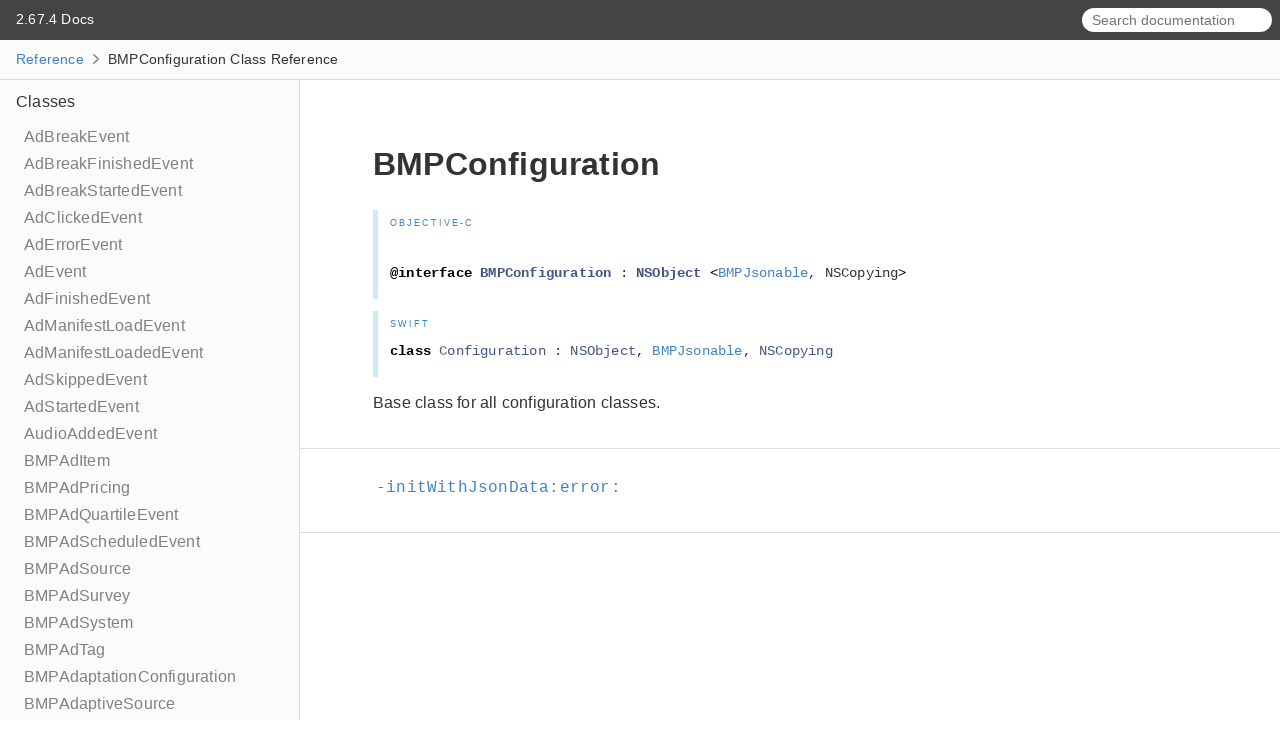

--- FILE ---
content_type: text/html; charset=utf-8
request_url: https://cdn.bitmovin.com/player/ios/2/docs/Classes/BMPConfiguration.html
body_size: 4454
content:
<!DOCTYPE html>
<html lang="en">
  <head>
    <title>BMPConfiguration Class Reference</title>
    <link rel="stylesheet" type="text/css" href="../css/jazzy.css" />
    <link rel="stylesheet" type="text/css" href="../css/highlight.css" />
    <meta charset="utf-8">
    <script src="../js/jquery.min.js" defer></script>
    <script src="../js/jazzy.js" defer></script>
    
    <script src="../js/lunr.min.js" defer></script>
    <script src="../js/typeahead.jquery.js" defer></script>
    <script src="../js/jazzy.search.js" defer></script>
  </head>
  <body>

    <a name="//apple_ref/swift/Class/BMPConfiguration" class="dashAnchor"></a>

    <a title="BMPConfiguration Class Reference"></a>

    <header class="header">
      <p class="header-col header-col--primary">
        <a class="header-link" href="../index.html">
           2.67.4 Docs
        </a>
        
      </p>
    
      <p class="header-col--secondary">
        <form role="search" action="../search.json">
          <input type="text" placeholder="Search documentation" data-typeahead>
        </form>
      </p>
    
    
    </header>

    <p class="breadcrumbs">
      <a class="breadcrumb" href="../index.html"> Reference</a>
      <img class="carat" src="../img/carat.png" />
      BMPConfiguration Class Reference
    </p>

    <div class="content-wrapper">
      <nav class="navigation">
        <ul class="nav-groups">
          <li class="nav-group-name">
            <a class="nav-group-name-link" href="../Classes.html">Classes</a>
            <ul class="nav-group-tasks">
              <li class="nav-group-task">
                <a class="nav-group-task-link" href="../Classes/AdBreakEvent.html">AdBreakEvent</a>
              </li>
              <li class="nav-group-task">
                <a class="nav-group-task-link" href="../Classes/AdBreakFinishedEvent.html">AdBreakFinishedEvent</a>
              </li>
              <li class="nav-group-task">
                <a class="nav-group-task-link" href="../Classes/AdBreakStartedEvent.html">AdBreakStartedEvent</a>
              </li>
              <li class="nav-group-task">
                <a class="nav-group-task-link" href="../Classes/AdClickedEvent.html">AdClickedEvent</a>
              </li>
              <li class="nav-group-task">
                <a class="nav-group-task-link" href="../Classes/AdErrorEvent.html">AdErrorEvent</a>
              </li>
              <li class="nav-group-task">
                <a class="nav-group-task-link" href="../Classes/AdEvent.html">AdEvent</a>
              </li>
              <li class="nav-group-task">
                <a class="nav-group-task-link" href="../Classes/AdFinishedEvent.html">AdFinishedEvent</a>
              </li>
              <li class="nav-group-task">
                <a class="nav-group-task-link" href="../Classes/AdManifestLoadEvent.html">AdManifestLoadEvent</a>
              </li>
              <li class="nav-group-task">
                <a class="nav-group-task-link" href="../Classes/AdManifestLoadedEvent.html">AdManifestLoadedEvent</a>
              </li>
              <li class="nav-group-task">
                <a class="nav-group-task-link" href="../Classes/AdSkippedEvent.html">AdSkippedEvent</a>
              </li>
              <li class="nav-group-task">
                <a class="nav-group-task-link" href="../Classes/AdStartedEvent.html">AdStartedEvent</a>
              </li>
              <li class="nav-group-task">
                <a class="nav-group-task-link" href="../Classes/AudioAddedEvent.html">AudioAddedEvent</a>
              </li>
              <li class="nav-group-task">
                <a class="nav-group-task-link" href="../Classes/BMPAdItem.html">BMPAdItem</a>
              </li>
              <li class="nav-group-task">
                <a class="nav-group-task-link" href="../Classes/BMPAdPricing.html">BMPAdPricing</a>
              </li>
              <li class="nav-group-task">
                <a class="nav-group-task-link" href="../Classes/BMPAdQuartileEvent.html">BMPAdQuartileEvent</a>
              </li>
              <li class="nav-group-task">
                <a class="nav-group-task-link" href="../Classes/BMPAdScheduledEvent.html">BMPAdScheduledEvent</a>
              </li>
              <li class="nav-group-task">
                <a class="nav-group-task-link" href="../Classes/BMPAdSource.html">BMPAdSource</a>
              </li>
              <li class="nav-group-task">
                <a class="nav-group-task-link" href="../Classes/BMPAdSurvey.html">BMPAdSurvey</a>
              </li>
              <li class="nav-group-task">
                <a class="nav-group-task-link" href="../Classes/BMPAdSystem.html">BMPAdSystem</a>
              </li>
              <li class="nav-group-task">
                <a class="nav-group-task-link" href="../Classes/BMPAdTag.html">BMPAdTag</a>
              </li>
              <li class="nav-group-task">
                <a class="nav-group-task-link" href="../Classes/BMPAdaptationConfiguration.html">BMPAdaptationConfiguration</a>
              </li>
              <li class="nav-group-task">
                <a class="nav-group-task-link" href="../Classes.html#/c:objc(cs)BMPAdaptiveSource">BMPAdaptiveSource</a>
              </li>
              <li class="nav-group-task">
                <a class="nav-group-task-link" href="../Classes/BMPAdvertiser.html">BMPAdvertiser</a>
              </li>
              <li class="nav-group-task">
                <a class="nav-group-task-link" href="../Classes/BMPAdvertisingConfiguration.html">BMPAdvertisingConfiguration</a>
              </li>
              <li class="nav-group-task">
                <a class="nav-group-task-link" href="../Classes.html#/c:objc(cs)BMPAirPlayAvailableEvent">BMPAirPlayAvailableEvent</a>
              </li>
              <li class="nav-group-task">
                <a class="nav-group-task-link" href="../Classes/BMPAirPlayChangedEvent.html">BMPAirPlayChangedEvent</a>
              </li>
              <li class="nav-group-task">
                <a class="nav-group-task-link" href="../Classes/BMPAudioChangedEvent.html">BMPAudioChangedEvent</a>
              </li>
              <li class="nav-group-task">
                <a class="nav-group-task-link" href="../Classes.html#/c:objc(cs)BMPAudioQuality">BMPAudioQuality</a>
              </li>
              <li class="nav-group-task">
                <a class="nav-group-task-link" href="../Classes/BMPAudioRemovedEvent.html">BMPAudioRemovedEvent</a>
              </li>
              <li class="nav-group-task">
                <a class="nav-group-task-link" href="../Classes/BMPAudioTrack.html">BMPAudioTrack</a>
              </li>
              <li class="nav-group-task">
                <a class="nav-group-task-link" href="../Classes/BMPBitmovinCastManager.html">BMPBitmovinCastManager</a>
              </li>
              <li class="nav-group-task">
                <a class="nav-group-task-link" href="../Classes/BMPBitmovinPlayer.html">BMPBitmovinPlayer</a>
              </li>
              <li class="nav-group-task">
                <a class="nav-group-task-link" href="../Classes/BMPBitmovinPlayerView.html">BMPBitmovinPlayerView</a>
              </li>
              <li class="nav-group-task">
                <a class="nav-group-task-link" href="../Classes/BMPBitmovinUserInterfaceConfiguration.html">BMPBitmovinUserInterfaceConfiguration</a>
              </li>
              <li class="nav-group-task">
                <a class="nav-group-task-link" href="../Classes/BMPBufferConfiguration.html">BMPBufferConfiguration</a>
              </li>
              <li class="nav-group-task">
                <a class="nav-group-task-link" href="../Classes/BMPBufferMediaTypeConfiguration.html">BMPBufferMediaTypeConfiguration</a>
              </li>
              <li class="nav-group-task">
                <a class="nav-group-task-link" href="../Classes.html#/c:objc(cs)BMPCastAvailableEvent">BMPCastAvailableEvent</a>
              </li>
              <li class="nav-group-task">
                <a class="nav-group-task-link" href="../Classes/BMPCastConfiguration.html">BMPCastConfiguration</a>
              </li>
              <li class="nav-group-task">
                <a class="nav-group-task-link" href="../Classes.html#/c:objc(cs)BMPCastPausedEvent">BMPCastPausedEvent</a>
              </li>
              <li class="nav-group-task">
                <a class="nav-group-task-link" href="../Classes/BMPCastPayload.html">BMPCastPayload</a>
              </li>
              <li class="nav-group-task">
                <a class="nav-group-task-link" href="../Classes.html#/c:objc(cs)BMPCastPlaybackFinishedEvent">BMPCastPlaybackFinishedEvent</a>
              </li>
              <li class="nav-group-task">
                <a class="nav-group-task-link" href="../Classes.html#/c:objc(cs)BMPCastPlayingEvent">BMPCastPlayingEvent</a>
              </li>
              <li class="nav-group-task">
                <a class="nav-group-task-link" href="../Classes.html#/c:objc(cs)BMPCastStartEvent">BMPCastStartEvent</a>
              </li>
              <li class="nav-group-task">
                <a class="nav-group-task-link" href="../Classes/BMPCastStartedEvent.html">BMPCastStartedEvent</a>
              </li>
              <li class="nav-group-task">
                <a class="nav-group-task-link" href="../Classes.html#/c:objc(cs)BMPCastStoppedEvent">BMPCastStoppedEvent</a>
              </li>
              <li class="nav-group-task">
                <a class="nav-group-task-link" href="../Classes/BMPCastTimeUpdatedEvent.html">BMPCastTimeUpdatedEvent</a>
              </li>
              <li class="nav-group-task">
                <a class="nav-group-task-link" href="../Classes/BMPCastWaitingForDeviceEvent.html">BMPCastWaitingForDeviceEvent</a>
              </li>
              <li class="nav-group-task">
                <a class="nav-group-task-link" href="../Classes/BMPClearKeyConfiguration.html">BMPClearKeyConfiguration</a>
              </li>
              <li class="nav-group-task">
                <a class="nav-group-task-link" href="../Classes/BMPConfiguration.html">BMPConfiguration</a>
              </li>
              <li class="nav-group-task">
                <a class="nav-group-task-link" href="../Classes/BMPConfigurationUpdatedEvent.html">BMPConfigurationUpdatedEvent</a>
              </li>
              <li class="nav-group-task">
                <a class="nav-group-task-link" href="../Classes.html#/c:objc(cs)BMPControlsHideEvent">BMPControlsHideEvent</a>
              </li>
              <li class="nav-group-task">
                <a class="nav-group-task-link" href="../Classes.html#/c:objc(cs)BMPControlsShowEvent">BMPControlsShowEvent</a>
              </li>
              <li class="nav-group-task">
                <a class="nav-group-task-link" href="../Classes/BMPCreative.html">BMPCreative</a>
              </li>
              <li class="nav-group-task">
                <a class="nav-group-task-link" href="../Classes/BMPCue.html">BMPCue</a>
              </li>
              <li class="nav-group-task">
                <a class="nav-group-task-link" href="../Classes.html#/c:objc(cs)BMPCueEnterEvent">BMPCueEnterEvent</a>
              </li>
              <li class="nav-group-task">
                <a class="nav-group-task-link" href="../Classes/BMPCueEvent.html">BMPCueEvent</a>
              </li>
              <li class="nav-group-task">
                <a class="nav-group-task-link" href="../Classes.html#/c:objc(cs)BMPCueExitEvent">BMPCueExitEvent</a>
              </li>
              <li class="nav-group-task">
                <a class="nav-group-task-link" href="../Classes.html#/c:objc(cs)BMPCueParsedEvent">BMPCueParsedEvent</a>
              </li>
              <li class="nav-group-task">
                <a class="nav-group-task-link" href="../Classes/BMPCustomMessageHandler.html">BMPCustomMessageHandler</a>
              </li>
              <li class="nav-group-task">
                <a class="nav-group-task-link" href="../Classes/BMPDASHSource.html">BMPDASHSource</a>
              </li>
              <li class="nav-group-task">
                <a class="nav-group-task-link" href="../Classes/BMPDRMConfiguration.html">BMPDRMConfiguration</a>
              </li>
              <li class="nav-group-task">
                <a class="nav-group-task-link" href="../Classes/BMPDRMSystems.html">BMPDRMSystems</a>
              </li>
              <li class="nav-group-task">
                <a class="nav-group-task-link" href="../Classes/BMPDaterangeMetadata.html">BMPDaterangeMetadata</a>
              </li>
              <li class="nav-group-task">
                <a class="nav-group-task-link" href="../Classes/BMPDecryptionKey.html">BMPDecryptionKey</a>
              </li>
              <li class="nav-group-task">
                <a class="nav-group-task-link" href="../Classes/BMPDownloadConfiguration.html">BMPDownloadConfiguration</a>
              </li>
              <li class="nav-group-task">
                <a class="nav-group-task-link" href="../Classes/BMPDownloadTweaksConfiguration.html">BMPDownloadTweaksConfiguration</a>
              </li>
              <li class="nav-group-task">
                <a class="nav-group-task-link" href="../Classes/BMPDrmLicenseInformation.html">BMPDrmLicenseInformation</a>
              </li>
              <li class="nav-group-task">
                <a class="nav-group-task-link" href="../Classes.html#/c:objc(cs)BMPDvrWindowExceededEvent">BMPDvrWindowExceededEvent</a>
              </li>
              <li class="nav-group-task">
                <a class="nav-group-task-link" href="../Classes/BMPFairplayConfiguration.html">BMPFairplayConfiguration</a>
              </li>
              <li class="nav-group-task">
                <a class="nav-group-task-link" href="../Classes.html#/c:objc(cs)BMPFullscreenDisabledEvent">BMPFullscreenDisabledEvent</a>
              </li>
              <li class="nav-group-task">
                <a class="nav-group-task-link" href="../Classes.html#/c:objc(cs)BMPFullscreenEnabledEvent">BMPFullscreenEnabledEvent</a>
              </li>
              <li class="nav-group-task">
                <a class="nav-group-task-link" href="../Classes.html#/c:objc(cs)BMPFullscreenEnterEvent">BMPFullscreenEnterEvent</a>
              </li>
              <li class="nav-group-task">
                <a class="nav-group-task-link" href="../Classes.html#/c:objc(cs)BMPFullscreenExitEvent">BMPFullscreenExitEvent</a>
              </li>
              <li class="nav-group-task">
                <a class="nav-group-task-link" href="../Classes/BMPHLSSource.html">BMPHLSSource</a>
              </li>
              <li class="nav-group-task">
                <a class="nav-group-task-link" href="../Classes/BMPHttpRequest.html">BMPHttpRequest</a>
              </li>
              <li class="nav-group-task">
                <a class="nav-group-task-link" href="../Classes/BMPId3Metadata.html">BMPId3Metadata</a>
              </li>
              <li class="nav-group-task">
                <a class="nav-group-task-link" href="../Classes/BMPLabelingConfiguration.html">BMPLabelingConfiguration</a>
              </li>
              <li class="nav-group-task">
                <a class="nav-group-task-link" href="../Classes/BMPMediaSource.html">BMPMediaSource</a>
              </li>
              <li class="nav-group-task">
                <a class="nav-group-task-link" href="../Classes/BMPMetadata.html">BMPMetadata</a>
              </li>
              <li class="nav-group-task">
                <a class="nav-group-task-link" href="../Classes/BMPMetadataEvent.html">BMPMetadataEvent</a>
              </li>
              <li class="nav-group-task">
                <a class="nav-group-task-link" href="../Classes.html#/c:objc(cs)BMPMetadataParsedEvent">BMPMetadataParsedEvent</a>
              </li>
              <li class="nav-group-task">
                <a class="nav-group-task-link" href="../Classes.html#/c:objc(cs)BMPMutedEvent">BMPMutedEvent</a>
              </li>
              <li class="nav-group-task">
                <a class="nav-group-task-link" href="../Classes/BMPNetworkConfiguration.html">BMPNetworkConfiguration</a>
              </li>
              <li class="nav-group-task">
                <a class="nav-group-task-link" href="../Classes/BMPOfflineManager.html">BMPOfflineManager</a>
              </li>
              <li class="nav-group-task">
                <a class="nav-group-task-link" href="../Classes/BMPOfflineSourceItem.html">BMPOfflineSourceItem</a>
              </li>
              <li class="nav-group-task">
                <a class="nav-group-task-link" href="../Classes/BMPOfflineTextTrack.html">BMPOfflineTextTrack</a>
              </li>
              <li class="nav-group-task">
                <a class="nav-group-task-link" href="../Classes/BMPOfflineTrack.html">BMPOfflineTrack</a>
              </li>
              <li class="nav-group-task">
                <a class="nav-group-task-link" href="../Classes/BMPOfflineTrackSelection.html">BMPOfflineTrackSelection</a>
              </li>
              <li class="nav-group-task">
                <a class="nav-group-task-link" href="../Classes/BMPPausedEvent.html">BMPPausedEvent</a>
              </li>
              <li class="nav-group-task">
                <a class="nav-group-task-link" href="../Classes/BMPPlayReadyConfiguration.html">BMPPlayReadyConfiguration</a>
              </li>
              <li class="nav-group-task">
                <a class="nav-group-task-link" href="../Classes/BMPPlaybackConfiguration.html">BMPPlaybackConfiguration</a>
              </li>
              <li class="nav-group-task">
                <a class="nav-group-task-link" href="../Classes/BMPPlayerConfiguration.html">BMPPlayerConfiguration</a>
              </li>
              <li class="nav-group-task">
                <a class="nav-group-task-link" href="../Classes/BMPPlayerEvent.html">BMPPlayerEvent</a>
              </li>
              <li class="nav-group-task">
                <a class="nav-group-task-link" href="../Classes/BMPPlayerFactory.html">BMPPlayerFactory</a>
              </li>
              <li class="nav-group-task">
                <a class="nav-group-task-link" href="../Classes/BMPPlayerView.html">BMPPlayerView</a>
              </li>
              <li class="nav-group-task">
                <a class="nav-group-task-link" href="../Classes/BMPPlayingEvent.html">BMPPlayingEvent</a>
              </li>
              <li class="nav-group-task">
                <a class="nav-group-task-link" href="../Classes/BMPProgressiveSource.html">BMPProgressiveSource</a>
              </li>
              <li class="nav-group-task">
                <a class="nav-group-task-link" href="../Classes/BMPQuality.html">BMPQuality</a>
              </li>
              <li class="nav-group-task">
                <a class="nav-group-task-link" href="../Classes/BMPRemoteControlConfiguration.html">BMPRemoteControlConfiguration</a>
              </li>
              <li class="nav-group-task">
                <a class="nav-group-task-link" href="../Classes.html#/c:objc(cs)BMPRenderFirstFrameEvent">BMPRenderFirstFrameEvent</a>
              </li>
              <li class="nav-group-task">
                <a class="nav-group-task-link" href="../Classes/BMPScteMetadata.html">BMPScteMetadata</a>
              </li>
              <li class="nav-group-task">
                <a class="nav-group-task-link" href="../Classes/BMPScteMetadataEntry.html">BMPScteMetadataEntry</a>
              </li>
              <li class="nav-group-task">
                <a class="nav-group-task-link" href="../Classes/BMPSourceConfiguration.html">BMPSourceConfiguration</a>
              </li>
              <li class="nav-group-task">
                <a class="nav-group-task-link" href="../Classes/BMPSourceItem.html">BMPSourceItem</a>
              </li>
              <li class="nav-group-task">
                <a class="nav-group-task-link" href="../Classes/BMPSourceMetadataChangedEvent.html">BMPSourceMetadataChangedEvent</a>
              </li>
              <li class="nav-group-task">
                <a class="nav-group-task-link" href="../Classes/BMPSourceOptions.html">BMPSourceOptions</a>
              </li>
              <li class="nav-group-task">
                <a class="nav-group-task-link" href="../Classes.html#/c:objc(cs)BMPStallEndedEvent">BMPStallEndedEvent</a>
              </li>
              <li class="nav-group-task">
                <a class="nav-group-task-link" href="../Classes.html#/c:objc(cs)BMPStallStartedEvent">BMPStallStartedEvent</a>
              </li>
              <li class="nav-group-task">
                <a class="nav-group-task-link" href="../Classes/BMPSubtitleAddedEvent.html">BMPSubtitleAddedEvent</a>
              </li>
              <li class="nav-group-task">
                <a class="nav-group-task-link" href="../Classes/BMPSubtitleChangedEvent.html">BMPSubtitleChangedEvent</a>
              </li>
              <li class="nav-group-task">
                <a class="nav-group-task-link" href="../Classes/BMPSubtitleRemovedEvent.html">BMPSubtitleRemovedEvent</a>
              </li>
              <li class="nav-group-task">
                <a class="nav-group-task-link" href="../Classes/BMPSubtitleTrack.html">BMPSubtitleTrack</a>
              </li>
              <li class="nav-group-task">
                <a class="nav-group-task-link" href="../Classes/BMPSubtitleUserInterfaceConfiguration.html">BMPSubtitleUserInterfaceConfiguration</a>
              </li>
              <li class="nav-group-task">
                <a class="nav-group-task-link" href="../Classes/BMPSystemUserInterfaceConfiguration.html">BMPSystemUserInterfaceConfiguration</a>
              </li>
              <li class="nav-group-task">
                <a class="nav-group-task-link" href="../Classes/BMPThumbnail.html">BMPThumbnail</a>
              </li>
              <li class="nav-group-task">
                <a class="nav-group-task-link" href="../Classes/BMPThumbnailTrack.html">BMPThumbnailTrack</a>
              </li>
              <li class="nav-group-task">
                <a class="nav-group-task-link" href="../Classes/BMPTimeChangedEvent.html">BMPTimeChangedEvent</a>
              </li>
              <li class="nav-group-task">
                <a class="nav-group-task-link" href="../Classes/BMPTrack.html">BMPTrack</a>
              </li>
              <li class="nav-group-task">
                <a class="nav-group-task-link" href="../Classes/BMPUniversalAdId.html">BMPUniversalAdId</a>
              </li>
              <li class="nav-group-task">
                <a class="nav-group-task-link" href="../Classes.html#/c:objc(cs)BMPUnmutedEvent">BMPUnmutedEvent</a>
              </li>
              <li class="nav-group-task">
                <a class="nav-group-task-link" href="../Classes.html#/c:objc(cs)BMPUserInterfaceConfiguration">BMPUserInterfaceConfiguration</a>
              </li>
              <li class="nav-group-task">
                <a class="nav-group-task-link" href="../Classes/BMPVideoDownloadQualityChangedEvent.html">BMPVideoDownloadQualityChangedEvent</a>
              </li>
              <li class="nav-group-task">
                <a class="nav-group-task-link" href="../Classes/BMPVideoQuality.html">BMPVideoQuality</a>
              </li>
              <li class="nav-group-task">
                <a class="nav-group-task-link" href="../Classes.html#/c:objc(cs)BMPVideoSizeChangedEvent">BMPVideoSizeChangedEvent</a>
              </li>
              <li class="nav-group-task">
                <a class="nav-group-task-link" href="../Classes/BMPVttLine.html">BMPVttLine</a>
              </li>
              <li class="nav-group-task">
                <a class="nav-group-task-link" href="../Classes/BMPVttPosition.html">BMPVttPosition</a>
              </li>
              <li class="nav-group-task">
                <a class="nav-group-task-link" href="../Classes/BMPVttProperties.html">BMPVttProperties</a>
              </li>
              <li class="nav-group-task">
                <a class="nav-group-task-link" href="../Classes/BMPWarningEvent.html">BMPWarningEvent</a>
              </li>
              <li class="nav-group-task">
                <a class="nav-group-task-link" href="../Classes/BMPWidevineConfiguration.html">BMPWidevineConfiguration</a>
              </li>
              <li class="nav-group-task">
                <a class="nav-group-task-link" href="../Classes/BitmovinCastManagerOptions.html">BitmovinCastManagerOptions</a>
              </li>
              <li class="nav-group-task">
                <a class="nav-group-task-link" href="../Classes/BufferLevel.html">BufferLevel</a>
              </li>
              <li class="nav-group-task">
                <a class="nav-group-task-link" href="../Classes/DestroyEvent.html">DestroyEvent</a>
              </li>
              <li class="nav-group-task">
                <a class="nav-group-task-link" href="../Classes/DownloadFinishedEvent.html">DownloadFinishedEvent</a>
              </li>
              <li class="nav-group-task">
                <a class="nav-group-task-link" href="../Classes/DrmData.html">DrmData</a>
              </li>
              <li class="nav-group-task">
                <a class="nav-group-task-link" href="../Classes/DrmData/DrmDataType.html">– DrmDataType</a>
              </li>
              <li class="nav-group-task">
                <a class="nav-group-task-link" href="../Classes/DrmDataParsedEvent.html">DrmDataParsedEvent</a>
              </li>
              <li class="nav-group-task">
                <a class="nav-group-task-link" href="../Classes/DrmRequest.html">DrmRequest</a>
              </li>
              <li class="nav-group-task">
                <a class="nav-group-task-link" href="../Classes/DurationChangedEvent.html">DurationChangedEvent</a>
              </li>
              <li class="nav-group-task">
                <a class="nav-group-task-link" href="../Classes/ErrorEvent.html">ErrorEvent</a>
              </li>
              <li class="nav-group-task">
                <a class="nav-group-task-link" href="../Classes/LiveConfiguration.html">LiveConfiguration</a>
              </li>
              <li class="nav-group-task">
                <a class="nav-group-task-link" href="../Classes/OfflineConfiguration.html">OfflineConfiguration</a>
              </li>
              <li class="nav-group-task">
                <a class="nav-group-task-link" href="../Classes/PictureInPictureEnterEvent.html">PictureInPictureEnterEvent</a>
              </li>
              <li class="nav-group-task">
                <a class="nav-group-task-link" href="../Classes/PictureInPictureEnteredEvent.html">PictureInPictureEnteredEvent</a>
              </li>
              <li class="nav-group-task">
                <a class="nav-group-task-link" href="../Classes/PictureInPictureExitEvent.html">PictureInPictureExitEvent</a>
              </li>
              <li class="nav-group-task">
                <a class="nav-group-task-link" href="../Classes/PictureInPictureExitedEvent.html">PictureInPictureExitedEvent</a>
              </li>
              <li class="nav-group-task">
                <a class="nav-group-task-link" href="../Classes/PlayEvent.html">PlayEvent</a>
              </li>
              <li class="nav-group-task">
                <a class="nav-group-task-link" href="../Classes/PlaybackFinishedEvent.html">PlaybackFinishedEvent</a>
              </li>
              <li class="nav-group-task">
                <a class="nav-group-task-link" href="../Classes/PlayerFactory.html">PlayerFactory</a>
              </li>
              <li class="nav-group-task">
                <a class="nav-group-task-link" href="../Classes/ReadyEvent.html">ReadyEvent</a>
              </li>
              <li class="nav-group-task">
                <a class="nav-group-task-link" href="../Classes/ScalingModeChangedEvent.html">ScalingModeChangedEvent</a>
              </li>
              <li class="nav-group-task">
                <a class="nav-group-task-link" href="../Classes/SeekEvent.html">SeekEvent</a>
              </li>
              <li class="nav-group-task">
                <a class="nav-group-task-link" href="../Classes/SeekedEvent.html">SeekedEvent</a>
              </li>
              <li class="nav-group-task">
                <a class="nav-group-task-link" href="../Classes/SourceLoadedEvent.html">SourceLoadedEvent</a>
              </li>
              <li class="nav-group-task">
                <a class="nav-group-task-link" href="../Classes/SourceUnloadedEvent.html">SourceUnloadedEvent</a>
              </li>
              <li class="nav-group-task">
                <a class="nav-group-task-link" href="../Classes/SourceWillUnloadEvent.html">SourceWillUnloadEvent</a>
              </li>
              <li class="nav-group-task">
                <a class="nav-group-task-link" href="../Classes/StyleConfiguration.html">StyleConfiguration</a>
              </li>
              <li class="nav-group-task">
                <a class="nav-group-task-link" href="../Classes/TimeShiftEvent.html">TimeShiftEvent</a>
              </li>
              <li class="nav-group-task">
                <a class="nav-group-task-link" href="../Classes/TimeShiftedEvent.html">TimeShiftedEvent</a>
              </li>
              <li class="nav-group-task">
                <a class="nav-group-task-link" href="../Classes/TweaksConfiguration.html">TweaksConfiguration</a>
              </li>
            </ul>
          </li>
          <li class="nav-group-name">
            <a class="nav-group-name-link" href="../Constants.html">Constants</a>
            <ul class="nav-group-tasks">
              <li class="nav-group-task">
                <a class="nav-group-task-link" href="../Constants.html#/c:@BMPBitmovinPlayerErrorDomain">BMPBitmovinPlayerErrorDomain</a>
              </li>
              <li class="nav-group-task">
                <a class="nav-group-task-link" href="../Constants.html#/c:@BMPBitmovinPlayerWarningDomain">BMPBitmovinPlayerWarningDomain</a>
              </li>
              <li class="nav-group-task">
                <a class="nav-group-task-link" href="../Constants.html#/c:BMPGoogleCastReceiverVersion.h@BMPGoogleCastReceiverVersionV2">BMPGoogleCastReceiverVersionV2</a>
              </li>
              <li class="nav-group-task">
                <a class="nav-group-task-link" href="../Constants.html#/c:BMPGoogleCastReceiverVersion.h@BMPGoogleCastReceiverVersionV3">BMPGoogleCastReceiverVersionV3</a>
              </li>
              <li class="nav-group-task">
                <a class="nav-group-task-link" href="../Constants.html#/c:@BMPHttpRequestTypeDrmCertificateFairplay">BMPHttpRequestTypeDrmCertificateFairplay</a>
              </li>
              <li class="nav-group-task">
                <a class="nav-group-task-link" href="../Constants.html#/c:@BMPHttpRequestTypeDrmLicenseFairplay">BMPHttpRequestTypeDrmLicenseFairplay</a>
              </li>
              <li class="nav-group-task">
                <a class="nav-group-task-link" href="../Constants.html#/c:@BMPHttpRequestTypeKeyHlsAes">BMPHttpRequestTypeKeyHlsAes</a>
              </li>
              <li class="nav-group-task">
                <a class="nav-group-task-link" href="../Constants.html#/c:@BMPHttpRequestTypeManifestHlsMaster">BMPHttpRequestTypeManifestHlsMaster</a>
              </li>
              <li class="nav-group-task">
                <a class="nav-group-task-link" href="../Constants.html#/c:@BMPHttpRequestTypeManifestHlsVariant">BMPHttpRequestTypeManifestHlsVariant</a>
              </li>
              <li class="nav-group-task">
                <a class="nav-group-task-link" href="../Constants.html#/c:@BMPHttpRequestTypeMediaSubtitles">BMPHttpRequestTypeMediaSubtitles</a>
              </li>
              <li class="nav-group-task">
                <a class="nav-group-task-link" href="../Constants.html#/c:@BMPHttpRequestTypeMediaThumbnails">BMPHttpRequestTypeMediaThumbnails</a>
              </li>
              <li class="nav-group-task">
                <a class="nav-group-task-link" href="../Constants.html#/c:@BMPMetadataIdentifierArtwork">BMPMetadataIdentifierArtwork</a>
              </li>
              <li class="nav-group-task">
                <a class="nav-group-task-link" href="../Constants.html#/c:@BMPMetadataIdentifierNavigationMarker">BMPMetadataIdentifierNavigationMarker</a>
              </li>
              <li class="nav-group-task">
                <a class="nav-group-task-link" href="../Constants.html#/c:BMPVttAlign.h@BMPVttAlignCenter">BMPVttAlignCenter</a>
              </li>
              <li class="nav-group-task">
                <a class="nav-group-task-link" href="../Constants.html#/c:BMPVttAlign.h@BMPVttAlignEnd">BMPVttAlignEnd</a>
              </li>
              <li class="nav-group-task">
                <a class="nav-group-task-link" href="../Constants.html#/c:BMPVttAlign.h@BMPVttAlignLeft">BMPVttAlignLeft</a>
              </li>
              <li class="nav-group-task">
                <a class="nav-group-task-link" href="../Constants.html#/c:BMPVttAlign.h@BMPVttAlignRight">BMPVttAlignRight</a>
              </li>
              <li class="nav-group-task">
                <a class="nav-group-task-link" href="../Constants.html#/c:BMPVttAlign.h@BMPVttAlignStart">BMPVttAlignStart</a>
              </li>
              <li class="nav-group-task">
                <a class="nav-group-task-link" href="../Constants.html#/c:BMPVttLineAlign.h@BMPVttLineAlignCenter">BMPVttLineAlignCenter</a>
              </li>
              <li class="nav-group-task">
                <a class="nav-group-task-link" href="../Constants.html#/c:BMPVttLineAlign.h@BMPVttLineAlignEnd">BMPVttLineAlignEnd</a>
              </li>
              <li class="nav-group-task">
                <a class="nav-group-task-link" href="../Constants.html#/c:BMPVttLineAlign.h@BMPVttLineAlignStart">BMPVttLineAlignStart</a>
              </li>
              <li class="nav-group-task">
                <a class="nav-group-task-link" href="../Constants.html#/c:BMPVttPositionAlign.h@BMPVttPositionAlignAuto">BMPVttPositionAlignAuto</a>
              </li>
              <li class="nav-group-task">
                <a class="nav-group-task-link" href="../Constants.html#/c:BMPVttPositionAlign.h@BMPVttPositionAlignCenter">BMPVttPositionAlignCenter</a>
              </li>
              <li class="nav-group-task">
                <a class="nav-group-task-link" href="../Constants.html#/c:BMPVttPositionAlign.h@BMPVttPositionAlignLineLeft">BMPVttPositionAlignLineLeft</a>
              </li>
              <li class="nav-group-task">
                <a class="nav-group-task-link" href="../Constants.html#/c:BMPVttPositionAlign.h@BMPVttPositionAlignLineRight">BMPVttPositionAlignLineRight</a>
              </li>
              <li class="nav-group-task">
                <a class="nav-group-task-link" href="../Constants.html#/c:BMPVttVertical.h@BMPVttVerticalLeftToRight">BMPVttVerticalLeftToRight</a>
              </li>
              <li class="nav-group-task">
                <a class="nav-group-task-link" href="../Constants.html#/c:BMPVttVertical.h@BMPVttVerticalRightToLeft">BMPVttVerticalRightToLeft</a>
              </li>
              <li class="nav-group-task">
                <a class="nav-group-task-link" href="../Constants.html#/c:BMPVttVertical.h@BMPVttVerticalUnset">BMPVttVerticalUnset</a>
              </li>
            </ul>
          </li>
          <li class="nav-group-name">
            <a class="nav-group-name-link" href="../Enums.html">Enumerations</a>
            <ul class="nav-group-tasks">
              <li class="nav-group-task">
                <a class="nav-group-task-link" href="../Enums/BMPAdQuartile.html">BMPAdQuartile</a>
              </li>
              <li class="nav-group-task">
                <a class="nav-group-task-link" href="../Enums/BMPAdSourceType.html">BMPAdSourceType</a>
              </li>
              <li class="nav-group-task">
                <a class="nav-group-task-link" href="../Enums/BMPAdTagType.html">BMPAdTagType</a>
              </li>
              <li class="nav-group-task">
                <a class="nav-group-task-link" href="../Enums/BMPBufferType.html">BMPBufferType</a>
              </li>
              <li class="nav-group-task">
                <a class="nav-group-task-link" href="../Enums/BMPMediaSourceType.html">BMPMediaSourceType</a>
              </li>
              <li class="nav-group-task">
                <a class="nav-group-task-link" href="../Enums/BMPMediaType.html">BMPMediaType</a>
              </li>
              <li class="nav-group-task">
                <a class="nav-group-task-link" href="../Enums/BMPMetadataType.html">BMPMetadataType</a>
              </li>
              <li class="nav-group-task">
                <a class="nav-group-task-link" href="../Enums/BMPOfflineState.html">BMPOfflineState</a>
              </li>
              <li class="nav-group-task">
                <a class="nav-group-task-link" href="../Enums/BMPOfflineTrackAction.html">BMPOfflineTrackAction</a>
              </li>
              <li class="nav-group-task">
                <a class="nav-group-task-link" href="../Enums/BMPPlaybackType.html">BMPPlaybackType</a>
              </li>
              <li class="nav-group-task">
                <a class="nav-group-task-link" href="../Enums/BMPRemoteControlType.html">BMPRemoteControlType</a>
              </li>
              <li class="nav-group-task">
                <a class="nav-group-task-link" href="../Enums/BMPScalingMode.html">BMPScalingMode</a>
              </li>
              <li class="nav-group-task">
                <a class="nav-group-task-link" href="../Enums/BMPSubtitleFormat.html">BMPSubtitleFormat</a>
              </li>
              <li class="nav-group-task">
                <a class="nav-group-task-link" href="../Enums/BMPTimeMode.html">BMPTimeMode</a>
              </li>
              <li class="nav-group-task">
                <a class="nav-group-task-link" href="../Enums/BMPTimelineReferencePoint.html">BMPTimelineReferencePoint</a>
              </li>
              <li class="nav-group-task">
                <a class="nav-group-task-link" href="../Enums/BMPTrackType.html">BMPTrackType</a>
              </li>
              <li class="nav-group-task">
                <a class="nav-group-task-link" href="../Enums/BMPUserInterfaceType.html">BMPUserInterfaceType</a>
              </li>
              <li class="nav-group-task">
                <a class="nav-group-task-link" href="../Enums/BMPVttLineValueType.html">BMPVttLineValueType</a>
              </li>
              <li class="nav-group-task">
                <a class="nav-group-task-link" href="../Enums/BMPVttPositionValueType.html">BMPVttPositionValueType</a>
              </li>
              <li class="nav-group-task">
                <a class="nav-group-task-link" href="../Enums/PlaybackStartBehaviour.html">PlaybackStartBehaviour</a>
              </li>
              <li class="nav-group-task">
                <a class="nav-group-task-link" href="../Enums/UnstallingBehaviour.html">UnstallingBehaviour</a>
              </li>
            </ul>
          </li>
          <li class="nav-group-name">
            <a class="nav-group-name-link" href="../Protocols.html">Protocols</a>
            <ul class="nav-group-tasks">
              <li class="nav-group-task">
                <a class="nav-group-task-link" href="../Protocols/BMPAd.html">BMPAd</a>
              </li>
              <li class="nav-group-task">
                <a class="nav-group-task-link" href="../Protocols/BMPAdBreak.html">BMPAdBreak</a>
              </li>
              <li class="nav-group-task">
                <a class="nav-group-task-link" href="../Protocols/BMPAdBreakConfig.html">BMPAdBreakConfig</a>
              </li>
              <li class="nav-group-task">
                <a class="nav-group-task-link" href="../Protocols/BMPAdConfig.html">BMPAdConfig</a>
              </li>
              <li class="nav-group-task">
                <a class="nav-group-task-link" href="../Protocols/BMPAdData.html">BMPAdData</a>
              </li>
              <li class="nav-group-task">
                <a class="nav-group-task-link" href="../Protocols/BMPAdTagConfig.html">BMPAdTagConfig</a>
              </li>
              <li class="nav-group-task">
                <a class="nav-group-task-link" href="../Protocols/BMPBitmovinCastManagerListener.html">BMPBitmovinCastManagerListener</a>
              </li>
              <li class="nav-group-task">
                <a class="nav-group-task-link" href="../Protocols/BMPBufferApi.html">BMPBufferApi</a>
              </li>
              <li class="nav-group-task">
                <a class="nav-group-task-link" href="../Protocols/BMPCustomMessageHandlerDelegate.html">BMPCustomMessageHandlerDelegate</a>
              </li>
              <li class="nav-group-task">
                <a class="nav-group-task-link" href="../Protocols/BMPFullscreenHandler.html">BMPFullscreenHandler</a>
              </li>
              <li class="nav-group-task">
                <a class="nav-group-task-link" href="../Protocols.html#/c:objc(pl)BMPImaAdBreak">BMPImaAdBreak</a>
              </li>
              <li class="nav-group-task">
                <a class="nav-group-task-link" href="../Protocols.html#/c:objc(pl)BMPImaAdBreakConfig">BMPImaAdBreakConfig</a>
              </li>
              <li class="nav-group-task">
                <a class="nav-group-task-link" href="../Protocols/BMPImaAdData.html">BMPImaAdData</a>
              </li>
              <li class="nav-group-task">
                <a class="nav-group-task-link" href="../Protocols.html#/c:objc(pl)BMPImaAdTagConfig">BMPImaAdTagConfig</a>
              </li>
              <li class="nav-group-task">
                <a class="nav-group-task-link" href="../Protocols/BMPJsonable.html">BMPJsonable</a>
              </li>
              <li class="nav-group-task">
                <a class="nav-group-task-link" href="../Protocols/BMPLinearAd.html">BMPLinearAd</a>
              </li>
              <li class="nav-group-task">
                <a class="nav-group-task-link" href="../Protocols/BMPMetadataEntry.html">BMPMetadataEntry</a>
              </li>
              <li class="nav-group-task">
                <a class="nav-group-task-link" href="../Protocols/BMPOfflineManagerListener.html">BMPOfflineManagerListener</a>
              </li>
              <li class="nav-group-task">
                <a class="nav-group-task-link" href="../Protocols.html#/c:objc(pl)BMPOverlayAd">BMPOverlayAd</a>
              </li>
              <li class="nav-group-task">
                <a class="nav-group-task-link" href="../Protocols/BMPPlayerAPI.html">BMPPlayerAPI</a>
              </li>
              <li class="nav-group-task">
                <a class="nav-group-task-link" href="../Protocols/BMPPlayerEventHandler.html">BMPPlayerEventHandler</a>
              </li>
              <li class="nav-group-task">
                <a class="nav-group-task-link" href="../Protocols/BMPPlayerListener.html">BMPPlayerListener</a>
              </li>
              <li class="nav-group-task">
                <a class="nav-group-task-link" href="../Protocols/BMPPreprocessHttpRequestDelegate.html">BMPPreprocessHttpRequestDelegate</a>
              </li>
              <li class="nav-group-task">
                <a class="nav-group-task-link" href="../Protocols/BMPRemoteControlAPI.html">BMPRemoteControlAPI</a>
              </li>
              <li class="nav-group-task">
                <a class="nav-group-task-link" href="../Protocols/BMPSubtitleTrackController.html">BMPSubtitleTrackController</a>
              </li>
              <li class="nav-group-task">
                <a class="nav-group-task-link" href="../Protocols/BMPUserInterfaceAPI.html">BMPUserInterfaceAPI</a>
              </li>
              <li class="nav-group-task">
                <a class="nav-group-task-link" href="../Protocols/BMPUserInterfaceEventHandler.html">BMPUserInterfaceEventHandler</a>
              </li>
              <li class="nav-group-task">
                <a class="nav-group-task-link" href="../Protocols/BMPUserInterfaceListener.html">BMPUserInterfaceListener</a>
              </li>
              <li class="nav-group-task">
                <a class="nav-group-task-link" href="../Protocols/BMPVastAdData.html">BMPVastAdData</a>
              </li>
              <li class="nav-group-task">
                <a class="nav-group-task-link" href="../Protocols/OfflineManagerDelegate.html">OfflineManagerDelegate</a>
              </li>
            </ul>
          </li>
          <li class="nav-group-name">
            <a class="nav-group-name-link" href="../Type%20Definitions.html">Type Definitions</a>
            <ul class="nav-group-tasks">
              <li class="nav-group-task">
                <a class="nav-group-task-link" href="../Type%20Definitions.html#/c:BMPGoogleCastReceiverVersion.h@T@BMPGoogleCastReceiverVersion">BMPGoogleCastReceiverVersion</a>
              </li>
              <li class="nav-group-task">
                <a class="nav-group-task-link" href="../Type%20Definitions.html#/c:BMPVttAlign.h@T@BMPVttAlign">BMPVttAlign</a>
              </li>
              <li class="nav-group-task">
                <a class="nav-group-task-link" href="../Type%20Definitions.html#/c:BMPVttLineAlign.h@T@BMPVttLineAlign">BMPVttLineAlign</a>
              </li>
              <li class="nav-group-task">
                <a class="nav-group-task-link" href="../Type%20Definitions.html#/c:BMPVttPositionAlign.h@T@BMPVttPositionAlign">BMPVttPositionAlign</a>
              </li>
              <li class="nav-group-task">
                <a class="nav-group-task-link" href="../Type%20Definitions.html#/c:BMPVttVertical.h@T@BMPVttVertical">BMPVttVertical</a>
              </li>
            </ul>
          </li>
        </ul>
      </nav>
      <article class="main-content">

        <section class="section">
          <div class="section-content top-matter">
            <h1>BMPConfiguration</h1>
              <div class="declaration">
                <div class="language">
                  <p class="aside-title">Objective-C</p>
                  <pre class="highlight objective_c"><code>
<span class="k">@interface</span> <span class="nc">BMPConfiguration</span> <span class="p">:</span> <span class="nc">NSObject</span> <span class="o">&lt;</span><span class="n"><a href="../Protocols/BMPJsonable.html">BMPJsonable</a></span><span class="p">,</span> <span class="n">NSCopying</span><span class="o">&gt;</span></code></pre>

                </div>
                <div class="language">
                  <p class="aside-title">Swift</p>
                  <pre class="highlight swift"><code><span class="kd">class</span> <span class="kt">Configuration</span> <span class="p">:</span> <span class="kt">NSObject</span><span class="p">,</span> <span class="kt"><a href="../Protocols/BMPJsonable.html">BMPJsonable</a></span><span class="p">,</span> <span class="kt">NSCopying</span></code></pre>

                </div>
              </div>
            <p>Base class for all configuration classes.</p>

          </div>
        </section>

        <section class="section">
          <div class="section-content">
            <div class="task-group">
              <ul class="item-container">
                <li class="item">
                  <div>
                    <code>
                    <a name="/c:objc(cs)BMPConfiguration(im)initWithJsonData:error:"></a>
                    <a name="//apple_ref/swift/Method/-initWithJsonData:error:" class="dashAnchor"></a>
                    <a class="token" href="#/c:objc(cs)BMPConfiguration(im)initWithJsonData:error:">-initWithJsonData:<wbr>error:<wbr></a>
                    </code>
                  </div>
                  <div class="height-container">
                    <div class="pointer-container"></div>
                    <section class="section">
                      <div class="pointer"></div>
                      <div class="abstract">
                        <p>Undocumented</p>

                      </div>
                      <div class="declaration">
                        <h4>Declaration</h4>
                        <div class="language">
                          <p class="aside-title">Objective-C</p>
                          <pre class="highlight objective_c"><code><span class="k">-</span> <span class="p">(</span><span class="n">nullable</span> <span class="n">instancetype</span><span class="p">)</span><span class="nf">initWithJsonData</span><span class="p">:(</span><span class="n">NSDictionary</span> <span class="o">*</span><span class="p">)</span><span class="nv">jsonData</span> <span class="nf">error</span><span class="p">:(</span><span class="n">NSError</span> <span class="o">**</span><span class="p">)</span><span class="nv">error</span><span class="p">;</span></code></pre>

                        </div>
                        <div class="language">
                          <p class="aside-title">Swift</p>
                          <pre class="highlight swift"><code><span class="nf">init</span><span class="p">(</span><span class="nv">jsonData</span><span class="p">:</span> <span class="p">[</span><span class="kt">AnyHashable</span> <span class="p">:</span> <span class="kt">Any</span><span class="p">])</span> <span class="k">throws</span></code></pre>

                        </div>
                      </div>
                    </section>
                  </div>
                </li>
              </ul>
            </div>
          </div>
        </section>

      </article>
    </div>
    <section class="footer">
      <p>&copy; 2022 <a class="link" href="https://www.bitmovin.com" target="_blank" rel="external">Bitmovin</a>. All rights reserved. (Last updated: 2022-03-09)</p>
      <p>Generated by <a class="link" href="https://github.com/realm/jazzy" target="_blank" rel="external">jazzy ♪♫ v0.13.7</a>, a <a class="link" href="https://realm.io" target="_blank" rel="external">Realm</a> project.</p>
    </section>
  </body>
</div>
</html>


--- FILE ---
content_type: text/css; charset=utf-8
request_url: https://cdn.bitmovin.com/player/ios/2/docs/css/jazzy.css
body_size: 1572
content:
*, *:before, *:after {
  box-sizing: inherit; }

body {
  margin: 0;
  background: #fff;
  color: #333;
  font: 16px/1.7 "Helvetica Neue", Helvetica, Arial, sans-serif;
  letter-spacing: .2px;
  -webkit-font-smoothing: antialiased;
  box-sizing: border-box; }

h1 {
  font-size: 2rem;
  font-weight: 700;
  margin: 1.275em 0 0.6em; }

h2 {
  font-size: 1.75rem;
  font-weight: 700;
  margin: 1.275em 0 0.3em; }

h3 {
  font-size: 1.5rem;
  font-weight: 700;
  margin: 1em 0 0.3em; }

h4 {
  font-size: 1.25rem;
  font-weight: 700;
  margin: 1.275em 0 0.85em; }

h5 {
  font-size: 1rem;
  font-weight: 700;
  margin: 1.275em 0 0.85em; }

h6 {
  font-size: 1rem;
  font-weight: 700;
  margin: 1.275em 0 0.85em;
  color: #777; }

p {
  margin: 0 0 1em; }

ul, ol {
  padding: 0 0 0 2em;
  margin: 0 0 0.85em; }

blockquote {
  margin: 0 0 0.85em;
  padding: 0 15px;
  color: #858585;
  border-left: 4px solid #e5e5e5; }

img {
  max-width: 100%; }

a {
  color: #4183c4;
  text-decoration: none; }
  a:hover, a:focus {
    outline: 0;
    text-decoration: underline; }
  a.discouraged {
    text-decoration: line-through; }
    a.discouraged:hover, a.discouraged:focus {
      text-decoration: underline line-through; }

table {
  background: #fff;
  width: 100%;
  border-collapse: collapse;
  border-spacing: 0;
  overflow: auto;
  margin: 0 0 0.85em; }

tr:nth-child(2n) {
  background-color: #fbfbfb; }

th, td {
  padding: 6px 13px;
  border: 1px solid #ddd; }

hr {
  height: 1px;
  border: none;
  background-color: #ddd; }

pre {
  margin: 0 0 1.275em;
  padding: .85em 1em;
  overflow: auto;
  background: #f7f7f7;
  font-size: .85em;
  font-family: Consolas, "Liberation Mono", Menlo, Courier, monospace; }

code {
  font-family: Consolas, "Liberation Mono", Menlo, Courier, monospace; }

.item-container p > code, .item-container li > code, .top-matter p > code, .top-matter li > code {
  background: #f7f7f7;
  padding: .2em; }
  .item-container p > code:before, .item-container p > code:after, .item-container li > code:before, .item-container li > code:after, .top-matter p > code:before, .top-matter p > code:after, .top-matter li > code:before, .top-matter li > code:after {
    letter-spacing: -.2em;
    content: "\00a0"; }

pre code {
  padding: 0;
  white-space: pre; }

.content-wrapper {
  display: flex;
  flex-direction: column; }
  @media (min-width: 768px) {
    .content-wrapper {
      flex-direction: row; } }
.header {
  display: flex;
  padding: 8px;
  font-size: 0.875em;
  background: #444;
  color: #999; }

.header-col {
  margin: 0;
  padding: 0 8px; }

.header-col--primary {
  flex: 1; }

.header-link {
  color: #fff; }

.header-icon {
  padding-right: 6px;
  vertical-align: -4px;
  height: 16px; }

.breadcrumbs {
  font-size: 0.875em;
  padding: 8px 16px;
  margin: 0;
  background: #fbfbfb;
  border-bottom: 1px solid #ddd; }

.carat {
  height: 10px;
  margin: 0 5px; }

.navigation {
  order: 2; }
  @media (min-width: 768px) {
    .navigation {
      order: 1;
      width: 25%;
      max-width: 300px;
      padding-bottom: 64px;
      overflow: hidden;
      word-wrap: normal;
      background: #fbfbfb;
      border-right: 1px solid #ddd; } }
.nav-groups {
  list-style-type: none;
  padding-left: 0; }

.nav-group-name {
  border-bottom: 1px solid #ddd;
  padding: 8px 0 8px 16px; }

.nav-group-name-link {
  color: #333; }

.nav-group-tasks {
  margin: 8px 0;
  padding: 0 0 0 8px; }

.nav-group-task {
  font-size: 1em;
  list-style-type: none;
  white-space: nowrap; }

.nav-group-task-link {
  color: #808080; }

.main-content {
  order: 1; }
  @media (min-width: 768px) {
    .main-content {
      order: 2;
      flex: 1;
      padding-bottom: 60px; } }
.section {
  padding: 0 32px;
  border-bottom: 1px solid #ddd; }

.section-content {
  max-width: 834px;
  margin: 0 auto;
  padding: 16px 0; }

.section-name {
  color: #666;
  display: block; }
  .section-name p {
    margin-bottom: inherit; }

.declaration .highlight {
  overflow-x: initial;
  padding: 8px 0;
  margin: 0;
  background-color: transparent;
  border: none; }

.task-group-section {
  border-top: 1px solid #ddd; }

.task-group {
  padding-top: 0px; }

.task-name-container a[name]:before {
  content: "";
  display: block; }

.section-name-container {
  position: relative; }
  .section-name-container .section-name-link {
    position: absolute;
    top: 0;
    left: 0;
    bottom: 0;
    right: 0;
    margin-bottom: 0; }
  .section-name-container .section-name {
    position: relative;
    pointer-events: none;
    z-index: 1; }
    .section-name-container .section-name a {
      pointer-events: auto; }

.item-container {
  padding: 0; }

.item {
  padding-top: 8px;
  width: 100%;
  list-style-type: none; }
  .item a[name]:before {
    content: "";
    display: block; }
  .item .token, .item .direct-link {
    display: inline-block;
    text-indent: -20px;
    padding-left: 3px;
    margin-left: 20px;
    font-size: 1rem; }
  .item .declaration-note {
    font-size: .85em;
    color: #808080;
    font-style: italic; }

.pointer-container {
  border-bottom: 1px solid #ddd;
  left: -23px;
  padding-bottom: 13px;
  position: relative;
  width: 110%; }

.pointer {
  left: 21px;
  top: 7px;
  display: block;
  position: absolute;
  width: 12px;
  height: 12px;
  border-left: 1px solid #ddd;
  border-top: 1px solid #ddd;
  background: #fff;
  transform: rotate(45deg); }

.height-container {
  display: none;
  position: relative;
  width: 100%;
  overflow: hidden; }
  .height-container .section {
    background: #fff;
    border: 1px solid #ddd;
    border-top-width: 0;
    padding-top: 10px;
    padding-bottom: 5px;
    padding: 8px 16px; }

.aside, .language {
  padding: 6px 12px;
  margin: 12px 0;
  border-left: 5px solid #dddddd;
  overflow-y: hidden; }
  .aside .aside-title, .language .aside-title {
    font-size: 9px;
    letter-spacing: 2px;
    text-transform: uppercase;
    padding-bottom: 0;
    margin: 0;
    color: #aaa;
    -webkit-user-select: none; }
  .aside p:last-child, .language p:last-child {
    margin-bottom: 0; }

.language {
  border-left: 5px solid #cde9f4; }
  .language .aside-title {
    color: #4183c4; }

.aside-warning, .aside-deprecated, .aside-unavailable {
  border-left: 5px solid #ff6666; }
  .aside-warning .aside-title, .aside-deprecated .aside-title, .aside-unavailable .aside-title {
    color: #ff0000; }

.graybox {
  border-collapse: collapse;
  width: 100%; }
  .graybox p {
    margin: 0;
    word-break: break-word;
    min-width: 50px; }
  .graybox td {
    border: 1px solid #ddd;
    padding: 5px 25px 5px 10px;
    vertical-align: middle; }
  .graybox tr td:first-of-type {
    text-align: right;
    padding: 7px;
    vertical-align: top;
    word-break: normal;
    width: 40px; }

.slightly-smaller {
  font-size: 0.9em; }

.footer {
  padding: 8px 16px;
  background: #444;
  color: #ddd;
  font-size: 0.8em; }
  .footer p {
    margin: 8px 0; }
  .footer a {
    color: #fff; }

html.dash .header, html.dash .breadcrumbs, html.dash .navigation {
  display: none; }

html.dash .height-container {
  display: block; }

form[role=search] input {
  font: 16px/1.7 "Helvetica Neue", Helvetica, Arial, sans-serif;
  font-size: 14px;
  line-height: 24px;
  padding: 0 10px;
  margin: 0;
  border: none;
  border-radius: 1em; }
  .loading form[role=search] input {
    background: white url(../img/spinner.gif) center right 4px no-repeat; }

form[role=search] .tt-menu {
  margin: 0;
  min-width: 300px;
  background: #fbfbfb;
  color: #333;
  border: 1px solid #ddd; }

form[role=search] .tt-highlight {
  font-weight: bold; }

form[role=search] .tt-suggestion {
  font: 16px/1.7 "Helvetica Neue", Helvetica, Arial, sans-serif;
  padding: 0 8px; }
  form[role=search] .tt-suggestion span {
    display: table-cell;
    white-space: nowrap; }
  form[role=search] .tt-suggestion .doc-parent-name {
    width: 100%;
    text-align: right;
    font-weight: normal;
    font-size: 0.9em;
    padding-left: 16px; }

form[role=search] .tt-suggestion:hover,
form[role=search] .tt-suggestion.tt-cursor {
  cursor: pointer;
  background-color: #4183c4;
  color: #fff; }

form[role=search] .tt-suggestion:hover .doc-parent-name,
form[role=search] .tt-suggestion.tt-cursor .doc-parent-name {
  color: #fff; }
